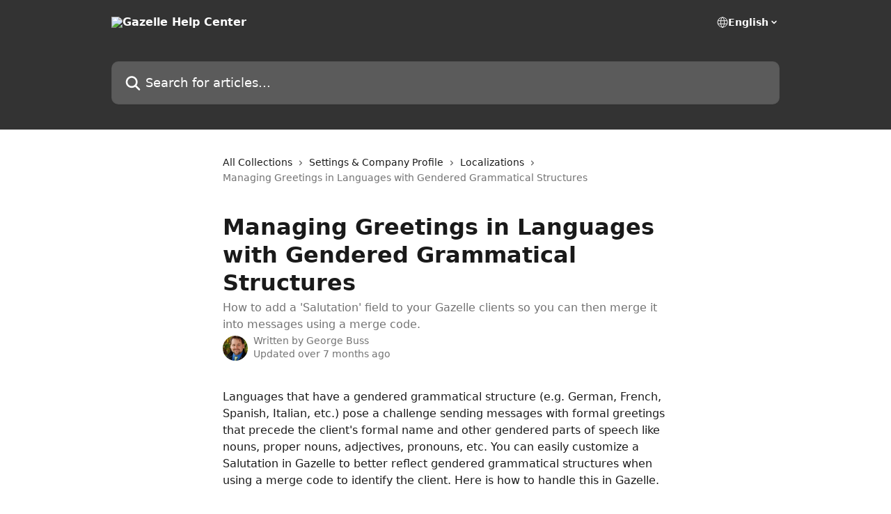

--- FILE ---
content_type: text/html; charset=utf-8
request_url: https://help.gazelleapp.io/en/articles/9548010-managing-greetings-in-languages-with-gendered-grammatical-structures
body_size: 12320
content:
<!DOCTYPE html><html lang="en"><head><meta charSet="utf-8" data-next-head=""/><title data-next-head="">Managing Greetings in Languages with Gendered Grammatical Structures | Gazelle Help Center</title><meta property="og:title" content="Managing Greetings in Languages with Gendered Grammatical Structures | Gazelle Help Center" data-next-head=""/><meta name="twitter:title" content="Managing Greetings in Languages with Gendered Grammatical Structures | Gazelle Help Center" data-next-head=""/><meta property="og:description" content="How to add a &#x27;Salutation&#x27; field to your Gazelle clients so you can then merge it into messages using a merge code." data-next-head=""/><meta name="twitter:description" content="How to add a &#x27;Salutation&#x27; field to your Gazelle clients so you can then merge it into messages using a merge code." data-next-head=""/><meta name="description" content="How to add a &#x27;Salutation&#x27; field to your Gazelle clients so you can then merge it into messages using a merge code." data-next-head=""/><meta property="og:type" content="article" data-next-head=""/><meta property="og:image" content="https://downloads.intercomcdn.com/i/o/128823/ee2db5cee055b149c525941c/eb09b212d677c899d244573fe99fec1a.png" data-next-head=""/><meta property="twitter:image" content="https://downloads.intercomcdn.com/i/o/128823/ee2db5cee055b149c525941c/eb09b212d677c899d244573fe99fec1a.png" data-next-head=""/><meta name="robots" content="all" data-next-head=""/><meta name="viewport" content="width=device-width, initial-scale=1" data-next-head=""/><link href="https://intercom.help/gazelle-network/assets/favicon" rel="icon" data-next-head=""/><link rel="canonical" href="http://help.gazelleapp.io/en/articles/9548010-managing-greetings-in-languages-with-gendered-grammatical-structures" data-next-head=""/><link rel="alternate" href="http://help.gazelleapp.io/en/articles/9548010-managing-greetings-in-languages-with-gendered-grammatical-structures" hrefLang="en" data-next-head=""/><link rel="alternate" href="http://help.gazelleapp.io/en/articles/9548010-managing-greetings-in-languages-with-gendered-grammatical-structures" hrefLang="x-default" data-next-head=""/><link nonce="fksfLGV7PQWVJ7S/wfgkmftHlpU97rcp5n4L+1rhfdo=" rel="preload" href="https://static.intercomassets.com/_next/static/css/3141721a1e975790.css" as="style"/><link nonce="fksfLGV7PQWVJ7S/wfgkmftHlpU97rcp5n4L+1rhfdo=" rel="stylesheet" href="https://static.intercomassets.com/_next/static/css/3141721a1e975790.css" data-n-g=""/><noscript data-n-css="fksfLGV7PQWVJ7S/wfgkmftHlpU97rcp5n4L+1rhfdo="></noscript><script defer="" nonce="fksfLGV7PQWVJ7S/wfgkmftHlpU97rcp5n4L+1rhfdo=" nomodule="" src="https://static.intercomassets.com/_next/static/chunks/polyfills-42372ed130431b0a.js"></script><script defer="" src="https://static.intercomassets.com/_next/static/chunks/7506.a4d4b38169fb1abb.js" nonce="fksfLGV7PQWVJ7S/wfgkmftHlpU97rcp5n4L+1rhfdo="></script><script src="https://static.intercomassets.com/_next/static/chunks/webpack-bddfdcefc2f9fcc5.js" nonce="fksfLGV7PQWVJ7S/wfgkmftHlpU97rcp5n4L+1rhfdo=" defer=""></script><script src="https://static.intercomassets.com/_next/static/chunks/framework-1f1b8d38c1d86c61.js" nonce="fksfLGV7PQWVJ7S/wfgkmftHlpU97rcp5n4L+1rhfdo=" defer=""></script><script src="https://static.intercomassets.com/_next/static/chunks/main-867d51f9867933e7.js" nonce="fksfLGV7PQWVJ7S/wfgkmftHlpU97rcp5n4L+1rhfdo=" defer=""></script><script src="https://static.intercomassets.com/_next/static/chunks/pages/_app-48cb5066bcd6f6c7.js" nonce="fksfLGV7PQWVJ7S/wfgkmftHlpU97rcp5n4L+1rhfdo=" defer=""></script><script src="https://static.intercomassets.com/_next/static/chunks/d0502abb-aa607f45f5026044.js" nonce="fksfLGV7PQWVJ7S/wfgkmftHlpU97rcp5n4L+1rhfdo=" defer=""></script><script src="https://static.intercomassets.com/_next/static/chunks/6190-ef428f6633b5a03f.js" nonce="fksfLGV7PQWVJ7S/wfgkmftHlpU97rcp5n4L+1rhfdo=" defer=""></script><script src="https://static.intercomassets.com/_next/static/chunks/5729-6d79ddfe1353a77c.js" nonce="fksfLGV7PQWVJ7S/wfgkmftHlpU97rcp5n4L+1rhfdo=" defer=""></script><script src="https://static.intercomassets.com/_next/static/chunks/296-7834dcf3444315af.js" nonce="fksfLGV7PQWVJ7S/wfgkmftHlpU97rcp5n4L+1rhfdo=" defer=""></script><script src="https://static.intercomassets.com/_next/static/chunks/4835-9db7cd232aae5617.js" nonce="fksfLGV7PQWVJ7S/wfgkmftHlpU97rcp5n4L+1rhfdo=" defer=""></script><script src="https://static.intercomassets.com/_next/static/chunks/2735-8954effe331a5dbf.js" nonce="fksfLGV7PQWVJ7S/wfgkmftHlpU97rcp5n4L+1rhfdo=" defer=""></script><script src="https://static.intercomassets.com/_next/static/chunks/pages/%5BhelpCenterIdentifier%5D/%5Blocale%5D/articles/%5BarticleSlug%5D-cb17d809302ca462.js" nonce="fksfLGV7PQWVJ7S/wfgkmftHlpU97rcp5n4L+1rhfdo=" defer=""></script><script src="https://static.intercomassets.com/_next/static/owCM6oqJUAqxAIiAh7wdD/_buildManifest.js" nonce="fksfLGV7PQWVJ7S/wfgkmftHlpU97rcp5n4L+1rhfdo=" defer=""></script><script src="https://static.intercomassets.com/_next/static/owCM6oqJUAqxAIiAh7wdD/_ssgManifest.js" nonce="fksfLGV7PQWVJ7S/wfgkmftHlpU97rcp5n4L+1rhfdo=" defer=""></script><meta name="sentry-trace" content="fa94532d3465cbdb6fb67342f5da4f5c-4f3004562310764e-0"/><meta name="baggage" content="sentry-environment=production,sentry-release=26d76f7c84b09204ce798b2e4a56b669913ab165,sentry-public_key=187f842308a64dea9f1f64d4b1b9c298,sentry-trace_id=fa94532d3465cbdb6fb67342f5da4f5c,sentry-org_id=2129,sentry-sampled=false,sentry-sample_rand=0.1418406656664104,sentry-sample_rate=0"/><style id="__jsx-2629016147">:root{--body-bg: rgb(255, 255, 255);
--body-image: none;
--body-bg-rgb: 255, 255, 255;
--body-border: rgb(230, 230, 230);
--body-primary-color: #1a1a1a;
--body-secondary-color: #737373;
--body-reaction-bg: rgb(242, 242, 242);
--body-reaction-text-color: rgb(64, 64, 64);
--body-toc-active-border: #737373;
--body-toc-inactive-border: #f2f2f2;
--body-toc-inactive-color: #737373;
--body-toc-active-font-weight: 400;
--body-table-border: rgb(204, 204, 204);
--body-color: hsl(0, 0%, 0%);
--footer-bg: rgb(255, 255, 255);
--footer-image: none;
--footer-border: rgb(230, 230, 230);
--footer-color: hsl(211, 10%, 61%);
--header-bg: rgb(51, 51, 51);
--header-image: none;
--header-color: hsl(0, 0%, 100%);
--collection-card-bg: rgb(255, 255, 255);
--collection-card-image: none;
--collection-card-color: hsl(0, 0%, 20%);
--card-bg: rgb(255, 255, 255);
--card-border-color: rgb(230, 230, 230);
--card-border-inner-radius: 6px;
--card-border-radius: 8px;
--card-shadow: 0 1px 2px 0 rgb(0 0 0 / 0.05);
--search-bar-border-radius: 10px;
--search-bar-width: 100%;
--ticket-blue-bg-color: #dce1f9;
--ticket-blue-text-color: #334bfa;
--ticket-green-bg-color: #d7efdc;
--ticket-green-text-color: #0f7134;
--ticket-orange-bg-color: #ffebdb;
--ticket-orange-text-color: #b24d00;
--ticket-red-bg-color: #ffdbdb;
--ticket-red-text-color: #df2020;
--header-height: 245px;
--header-subheader-background-color: ;
--header-subheader-font-color: ;
--content-block-color: hsl(0, 0%, 0%);
--content-block-button-color: hsl(0, 0%, 0%);
--content-block-button-radius: nullpx;
--primary-color: hsl(0, 0%, 20%);
--primary-color-alpha-10: hsla(0, 0%, 20%, 0.1);
--primary-color-alpha-60: hsla(0, 0%, 20%, 0.6);
--text-on-primary-color: #ffffff}</style><style id="__jsx-1611979459">:root{--font-family-primary: system-ui, "Segoe UI", "Roboto", "Helvetica", "Arial", sans-serif, "Apple Color Emoji", "Segoe UI Emoji", "Segoe UI Symbol"}</style><style id="__jsx-2466147061">:root{--font-family-secondary: system-ui, "Segoe UI", "Roboto", "Helvetica", "Arial", sans-serif, "Apple Color Emoji", "Segoe UI Emoji", "Segoe UI Symbol"}</style><style id="__jsx-cf6f0ea00fa5c760">.fade-background.jsx-cf6f0ea00fa5c760{background:radial-gradient(333.38%100%at 50%0%,rgba(var(--body-bg-rgb),0)0%,rgba(var(--body-bg-rgb),.00925356)11.67%,rgba(var(--body-bg-rgb),.0337355)21.17%,rgba(var(--body-bg-rgb),.0718242)28.85%,rgba(var(--body-bg-rgb),.121898)35.03%,rgba(var(--body-bg-rgb),.182336)40.05%,rgba(var(--body-bg-rgb),.251516)44.25%,rgba(var(--body-bg-rgb),.327818)47.96%,rgba(var(--body-bg-rgb),.409618)51.51%,rgba(var(--body-bg-rgb),.495297)55.23%,rgba(var(--body-bg-rgb),.583232)59.47%,rgba(var(--body-bg-rgb),.671801)64.55%,rgba(var(--body-bg-rgb),.759385)70.81%,rgba(var(--body-bg-rgb),.84436)78.58%,rgba(var(--body-bg-rgb),.9551)88.2%,rgba(var(--body-bg-rgb),1)100%),var(--header-image),var(--header-bg);background-size:cover;background-position-x:center}</style><style id="__jsx-4bed0c08ce36899e">.article_body a:not(.intercom-h2b-button){color:var(--primary-color)}article a.intercom-h2b-button{background-color:var(--primary-color);border:0}.zendesk-article table{overflow-x:scroll!important;display:block!important;height:auto!important}.intercom-interblocks-unordered-nested-list ul,.intercom-interblocks-ordered-nested-list ol{margin-top:16px;margin-bottom:16px}.intercom-interblocks-unordered-nested-list ul .intercom-interblocks-unordered-nested-list ul,.intercom-interblocks-unordered-nested-list ul .intercom-interblocks-ordered-nested-list ol,.intercom-interblocks-ordered-nested-list ol .intercom-interblocks-ordered-nested-list ol,.intercom-interblocks-ordered-nested-list ol .intercom-interblocks-unordered-nested-list ul{margin-top:0;margin-bottom:0}.intercom-interblocks-image a:focus{outline-offset:3px}</style></head><body><div id="__next"><div dir="ltr" class="h-full w-full"><a href="#main-content" class="sr-only font-bold text-header-color focus:not-sr-only focus:absolute focus:left-4 focus:top-4 focus:z-50" aria-roledescription="Link, Press control-option-right-arrow to exit">Skip to main content</a><main class="header__lite"><header id="header" data-testid="header" class="jsx-cf6f0ea00fa5c760 flex flex-col text-header-color"><div class="jsx-cf6f0ea00fa5c760 relative flex grow flex-col mb-9 bg-header-bg bg-header-image bg-cover bg-center pb-9"><div id="sr-announcement" aria-live="polite" class="jsx-cf6f0ea00fa5c760 sr-only"></div><div class="jsx-cf6f0ea00fa5c760 flex h-full flex-col items-center marker:shrink-0"><section class="relative flex w-full flex-col mb-6 pb-6"><div class="header__meta_wrapper flex justify-center px-5 pt-6 leading-none sm:px-10"><div class="flex items-center w-240" data-testid="subheader-container"><div class="mo__body header__site_name"><div class="header__logo"><a href="/en/"><img src="https://downloads.intercomcdn.com/i/o/69759/349f39a652f73dfe2999562e/741da25b3df22de9c8451c9bf8e1c0ba.png" height="150" alt="Gazelle Help Center"/></a></div></div><div><div class="flex items-center font-semibold"><div class="flex items-center md:hidden" data-testid="small-screen-children"><button class="flex items-center border-none bg-transparent px-1.5" data-testid="hamburger-menu-button" aria-label="Open menu"><svg width="24" height="24" viewBox="0 0 16 16" xmlns="http://www.w3.org/2000/svg" class="fill-current"><path d="M1.86861 2C1.38889 2 1 2.3806 1 2.85008C1 3.31957 1.38889 3.70017 1.86861 3.70017H14.1314C14.6111 3.70017 15 3.31957 15 2.85008C15 2.3806 14.6111 2 14.1314 2H1.86861Z"></path><path d="M1 8C1 7.53051 1.38889 7.14992 1.86861 7.14992H14.1314C14.6111 7.14992 15 7.53051 15 8C15 8.46949 14.6111 8.85008 14.1314 8.85008H1.86861C1.38889 8.85008 1 8.46949 1 8Z"></path><path d="M1 13.1499C1 12.6804 1.38889 12.2998 1.86861 12.2998H14.1314C14.6111 12.2998 15 12.6804 15 13.1499C15 13.6194 14.6111 14 14.1314 14H1.86861C1.38889 14 1 13.6194 1 13.1499Z"></path></svg></button><div class="fixed right-0 top-0 z-50 h-full w-full hidden" data-testid="hamburger-menu"><div class="flex h-full w-full justify-end bg-black bg-opacity-30"><div class="flex h-fit w-full flex-col bg-white opacity-100 sm:h-full sm:w-1/2"><button class="text-body-font flex items-center self-end border-none bg-transparent pr-6 pt-6" data-testid="hamburger-menu-close-button" aria-label="Close menu"><svg width="24" height="24" viewBox="0 0 16 16" xmlns="http://www.w3.org/2000/svg"><path d="M3.5097 3.5097C3.84165 3.17776 4.37984 3.17776 4.71178 3.5097L7.99983 6.79775L11.2879 3.5097C11.6198 3.17776 12.158 3.17776 12.49 3.5097C12.8219 3.84165 12.8219 4.37984 12.49 4.71178L9.20191 7.99983L12.49 11.2879C12.8219 11.6198 12.8219 12.158 12.49 12.49C12.158 12.8219 11.6198 12.8219 11.2879 12.49L7.99983 9.20191L4.71178 12.49C4.37984 12.8219 3.84165 12.8219 3.5097 12.49C3.17776 12.158 3.17776 11.6198 3.5097 11.2879L6.79775 7.99983L3.5097 4.71178C3.17776 4.37984 3.17776 3.84165 3.5097 3.5097Z"></path></svg></button><nav class="flex flex-col pl-4 text-black"><div class="relative cursor-pointer has-[:focus]:outline"><select class="peer absolute z-10 block h-6 w-full cursor-pointer opacity-0 md:text-base" aria-label="Change language" id="language-selector"><option value="/en/articles/9548010-managing-greetings-in-languages-with-gendered-grammatical-structures" class="text-black" selected="">English</option></select><div class="mb-10 ml-5 flex items-center gap-1 text-md hover:opacity-80 peer-hover:opacity-80 md:m-0 md:ml-3 md:text-base" aria-hidden="true"><svg id="locale-picker-globe" width="16" height="16" viewBox="0 0 16 16" fill="none" xmlns="http://www.w3.org/2000/svg" class="shrink-0" aria-hidden="true"><path d="M8 15C11.866 15 15 11.866 15 8C15 4.13401 11.866 1 8 1C4.13401 1 1 4.13401 1 8C1 11.866 4.13401 15 8 15Z" stroke="currentColor" stroke-linecap="round" stroke-linejoin="round"></path><path d="M8 15C9.39949 15 10.534 11.866 10.534 8C10.534 4.13401 9.39949 1 8 1C6.60051 1 5.466 4.13401 5.466 8C5.466 11.866 6.60051 15 8 15Z" stroke="currentColor" stroke-linecap="round" stroke-linejoin="round"></path><path d="M1.448 5.75989H14.524" stroke="currentColor" stroke-linecap="round" stroke-linejoin="round"></path><path d="M1.448 10.2402H14.524" stroke="currentColor" stroke-linecap="round" stroke-linejoin="round"></path></svg>English<svg id="locale-picker-arrow" width="16" height="16" viewBox="0 0 16 16" fill="none" xmlns="http://www.w3.org/2000/svg" class="shrink-0" aria-hidden="true"><path d="M5 6.5L8.00093 9.5L11 6.50187" stroke="currentColor" stroke-width="1.5" stroke-linecap="round" stroke-linejoin="round"></path></svg></div></div></nav></div></div></div></div><nav class="hidden items-center md:flex" data-testid="large-screen-children"><div class="relative cursor-pointer has-[:focus]:outline"><select class="peer absolute z-10 block h-6 w-full cursor-pointer opacity-0 md:text-base" aria-label="Change language" id="language-selector"><option value="/en/articles/9548010-managing-greetings-in-languages-with-gendered-grammatical-structures" class="text-black" selected="">English</option></select><div class="mb-10 ml-5 flex items-center gap-1 text-md hover:opacity-80 peer-hover:opacity-80 md:m-0 md:ml-3 md:text-base" aria-hidden="true"><svg id="locale-picker-globe" width="16" height="16" viewBox="0 0 16 16" fill="none" xmlns="http://www.w3.org/2000/svg" class="shrink-0" aria-hidden="true"><path d="M8 15C11.866 15 15 11.866 15 8C15 4.13401 11.866 1 8 1C4.13401 1 1 4.13401 1 8C1 11.866 4.13401 15 8 15Z" stroke="currentColor" stroke-linecap="round" stroke-linejoin="round"></path><path d="M8 15C9.39949 15 10.534 11.866 10.534 8C10.534 4.13401 9.39949 1 8 1C6.60051 1 5.466 4.13401 5.466 8C5.466 11.866 6.60051 15 8 15Z" stroke="currentColor" stroke-linecap="round" stroke-linejoin="round"></path><path d="M1.448 5.75989H14.524" stroke="currentColor" stroke-linecap="round" stroke-linejoin="round"></path><path d="M1.448 10.2402H14.524" stroke="currentColor" stroke-linecap="round" stroke-linejoin="round"></path></svg>English<svg id="locale-picker-arrow" width="16" height="16" viewBox="0 0 16 16" fill="none" xmlns="http://www.w3.org/2000/svg" class="shrink-0" aria-hidden="true"><path d="M5 6.5L8.00093 9.5L11 6.50187" stroke="currentColor" stroke-width="1.5" stroke-linecap="round" stroke-linejoin="round"></path></svg></div></div></nav></div></div></div></div></section><section class="relative mx-5 flex h-full w-full flex-col items-center px-5 sm:px-10"><div class="flex h-full max-w-full flex-col w-240" data-testid="main-header-container"><div id="search-bar" class="relative w-full"><form action="/en/" autoComplete="off"><div class="flex w-full flex-col"><div class="relative flex w-full sm:w-search-bar"><label for="search-input" class="sr-only">Search for articles...</label><input id="search-input" type="text" autoComplete="off" class="peer w-full rounded-search-bar border border-black-alpha-8 bg-white-alpha-20 p-4 ps-12 font-secondary text-lg text-header-color shadow-search-bar outline-none transition ease-linear placeholder:text-header-color hover:bg-white-alpha-27 hover:shadow-search-bar-hover focus:border-transparent focus:bg-white focus:text-black-10 focus:shadow-search-bar-focused placeholder:focus:text-black-45" placeholder="Search for articles..." name="q" aria-label="Search for articles..." value=""/><div class="absolute inset-y-0 start-0 flex items-center fill-header-color peer-focus-visible:fill-black-45 pointer-events-none ps-5"><svg width="22" height="21" viewBox="0 0 22 21" xmlns="http://www.w3.org/2000/svg" class="fill-inherit" aria-hidden="true"><path fill-rule="evenodd" clip-rule="evenodd" d="M3.27485 8.7001C3.27485 5.42781 5.92757 2.7751 9.19985 2.7751C12.4721 2.7751 15.1249 5.42781 15.1249 8.7001C15.1249 11.9724 12.4721 14.6251 9.19985 14.6251C5.92757 14.6251 3.27485 11.9724 3.27485 8.7001ZM9.19985 0.225098C4.51924 0.225098 0.724854 4.01948 0.724854 8.7001C0.724854 13.3807 4.51924 17.1751 9.19985 17.1751C11.0802 17.1751 12.8176 16.5627 14.2234 15.5265L19.0981 20.4013C19.5961 20.8992 20.4033 20.8992 20.9013 20.4013C21.3992 19.9033 21.3992 19.0961 20.9013 18.5981L16.0264 13.7233C17.0625 12.3176 17.6749 10.5804 17.6749 8.7001C17.6749 4.01948 13.8805 0.225098 9.19985 0.225098Z"></path></svg></div></div></div></form></div></div></section></div></div></header><div class="z-1 flex shrink-0 grow basis-auto justify-center px-5 sm:px-10"><section data-testid="main-content" id="main-content" class="max-w-full w-240"><section data-testid="article-section" class="section section__article"><div class="justify-center flex"><div class="relative z-3 w-full lg:max-w-160 "><div class="flex pb-6 max-md:pb-2 lg:max-w-160"><div tabindex="-1" class="focus:outline-none"><div class="flex flex-wrap items-baseline pb-4 text-base" tabindex="0" role="navigation" aria-label="Breadcrumb"><a href="/en/" class="pr-2 text-body-primary-color no-underline hover:text-body-secondary-color">All Collections</a><div class="pr-2" aria-hidden="true"><svg width="6" height="10" viewBox="0 0 6 10" class="block h-2 w-2 fill-body-secondary-color rtl:rotate-180" xmlns="http://www.w3.org/2000/svg"><path fill-rule="evenodd" clip-rule="evenodd" d="M0.648862 0.898862C0.316916 1.23081 0.316916 1.769 0.648862 2.10094L3.54782 4.9999L0.648862 7.89886C0.316916 8.23081 0.316917 8.769 0.648862 9.10094C0.980808 9.43289 1.519 9.43289 1.85094 9.10094L5.35094 5.60094C5.68289 5.269 5.68289 4.73081 5.35094 4.39886L1.85094 0.898862C1.519 0.566916 0.980807 0.566916 0.648862 0.898862Z"></path></svg></div><a href="http://help.gazelleapp.io/en/collections/279524-settings-company-profile" class="pr-2 text-body-primary-color no-underline hover:text-body-secondary-color" data-testid="breadcrumb-0">Settings &amp; Company Profile</a><div class="pr-2" aria-hidden="true"><svg width="6" height="10" viewBox="0 0 6 10" class="block h-2 w-2 fill-body-secondary-color rtl:rotate-180" xmlns="http://www.w3.org/2000/svg"><path fill-rule="evenodd" clip-rule="evenodd" d="M0.648862 0.898862C0.316916 1.23081 0.316916 1.769 0.648862 2.10094L3.54782 4.9999L0.648862 7.89886C0.316916 8.23081 0.316917 8.769 0.648862 9.10094C0.980808 9.43289 1.519 9.43289 1.85094 9.10094L5.35094 5.60094C5.68289 5.269 5.68289 4.73081 5.35094 4.39886L1.85094 0.898862C1.519 0.566916 0.980807 0.566916 0.648862 0.898862Z"></path></svg></div><a href="http://help.gazelleapp.io/en/collections/2278154-localizations" class="pr-2 text-body-primary-color no-underline hover:text-body-secondary-color" data-testid="breadcrumb-1">Localizations</a><div class="pr-2" aria-hidden="true"><svg width="6" height="10" viewBox="0 0 6 10" class="block h-2 w-2 fill-body-secondary-color rtl:rotate-180" xmlns="http://www.w3.org/2000/svg"><path fill-rule="evenodd" clip-rule="evenodd" d="M0.648862 0.898862C0.316916 1.23081 0.316916 1.769 0.648862 2.10094L3.54782 4.9999L0.648862 7.89886C0.316916 8.23081 0.316917 8.769 0.648862 9.10094C0.980808 9.43289 1.519 9.43289 1.85094 9.10094L5.35094 5.60094C5.68289 5.269 5.68289 4.73081 5.35094 4.39886L1.85094 0.898862C1.519 0.566916 0.980807 0.566916 0.648862 0.898862Z"></path></svg></div><div class="text-body-secondary-color">Managing Greetings in Languages with Gendered Grammatical Structures</div></div></div></div><div class=""><div class="article intercom-force-break"><div class="mb-10 max-lg:mb-6"><div class="flex flex-col gap-4"><div class="flex flex-col"><h1 class="mb-1 font-primary text-2xl font-bold leading-10 text-body-primary-color">Managing Greetings in Languages with Gendered Grammatical Structures</h1><div class="text-md font-normal leading-normal text-body-secondary-color"><p>How to add a &#x27;Salutation&#x27; field to your Gazelle clients so you can then merge it into messages using a merge code.</p></div></div><div class="avatar"><div class="avatar__photo"><img width="24" height="24" src="https://static.intercomassets.com/avatars/3157677/square_128/GeorgeBussheadshot-1558099599.jpg" alt="George Buss avatar" class="inline-flex items-center justify-center rounded-full bg-primary text-lg font-bold leading-6 text-primary-text shadow-solid-2 shadow-body-bg [&amp;:nth-child(n+2)]:hidden lg:[&amp;:nth-child(n+2)]:inline-flex h-8 w-8 sm:h-9 sm:w-9"/></div><div class="avatar__info -mt-0.5 text-base"><span class="text-body-secondary-color"><div>Written by <span>George Buss</span></div> <!-- -->Updated over 7 months ago</span></div></div></div></div><div class="jsx-4bed0c08ce36899e "><div class="jsx-4bed0c08ce36899e article_body"><article class="jsx-4bed0c08ce36899e "><div class="intercom-interblocks-paragraph no-margin intercom-interblocks-align-left"><p>Languages that have a gendered grammatical structure (e.g. German, French, Spanish, Italian, etc.) pose a challenge sending messages with formal greetings that precede the client&#x27;s formal name and other gendered parts of speech like nouns, proper nouns, adjectives, pronouns, etc. You can easily customize a Salutation in Gazelle to better reflect gendered grammatical structures when using a merge code to identify the client. Here is how to handle this in Gazelle. <br/>​</p></div><div class="intercom-interblocks-heading intercom-interblocks-align-center"><h1 id="h_f14e3b09db">FROM THE WEB APP</h1></div><div class="intercom-interblocks-horizontal-rule"><hr/></div><div class="intercom-interblocks-paragraph no-margin intercom-interblocks-align-left"><p><b>Step 1:</b> Go to Settings &gt; Company Profile &gt; Custom Fields to rename one of your &#x27;Custom Client Field&#x27; labels to be &#x27;Salutation&#x27;. In this example we will rename the label for the first custom field which uses the corresponding merge code <b>{{client.custom1}}</b>.</p></div><div class="intercom-interblocks-paragraph no-margin intercom-interblocks-align-left"><p> </p></div><div class="intercom-interblocks-paragraph no-margin intercom-interblocks-align-left"><p><b>Step 2:</b> On the client record input the custom greeting or salutation into this &#x27;Salutation&#x27; custom field so the formal greeting you desire to use when addressing this customer can be reflected in the merged data. This approach allows you to use any of the appropriate gendered grammatical structures you need for greeting this client. </p></div><div class="intercom-interblocks-paragraph no-margin intercom-interblocks-align-left"><p> </p></div><div class="intercom-interblocks-paragraph no-margin intercom-interblocks-align-left"><p><b>Step 3: </b>Be sure to use the correct merge code (like {{client.custom1}} or {{client.custom2}}, etc) when you edit your message templates or send custom messages to your customers.</p></div><div class="intercom-interblocks-paragraph no-margin intercom-interblocks-align-left"><p> </p></div><div class="intercom-interblocks-paragraph no-margin intercom-interblocks-align-left"><p><b>Step 4: (OPTIONAL) </b>Add a fallback option that will take the place of the Custom Field if the Custom Field is empty. Just add a | and the words you want to serve as your salutation in single quotes.  For example:  {{client.custom3|&#x27;Sehr geehrte*r&#x27;}} or {{client.custom2|&#x27;Dear Sir/Madam&#x27;}}</p></div><div class="intercom-interblocks-paragraph no-margin intercom-interblocks-align-left"><p> </p></div><div class="intercom-interblocks-paragraph no-margin intercom-interblocks-align-left"><p> </p></div><div class="intercom-interblocks-paragraph no-margin intercom-interblocks-align-left"><p> </p></div><div class="intercom-interblocks-image intercom-interblocks-align-left"><a href="https://downloads.intercomcdn.com/i/o/1099319480/e8c96b04de944147a6aa9805/image.png?expires=1768731300&amp;signature=4d37869c194a1313d2e07d4e43a04bea86f56eca1315c80283e76f16ac62c341&amp;req=dSAuH8p%2FlIVXWfMW1HO4zXYMGm2Z2d010g6byootLkk5bNjB3qPE%2B9s3OBgx%0AHEr4ZK6hHZkOZDgFD2w%3D%0A" target="_blank" rel="noreferrer nofollow noopener"><img src="https://downloads.intercomcdn.com/i/o/1099319480/e8c96b04de944147a6aa9805/image.png?expires=1768731300&amp;signature=4d37869c194a1313d2e07d4e43a04bea86f56eca1315c80283e76f16ac62c341&amp;req=dSAuH8p%2FlIVXWfMW1HO4zXYMGm2Z2d010g6byootLkk5bNjB3qPE%2B9s3OBgx%0AHEr4ZK6hHZkOZDgFD2w%3D%0A" width="4374" height="3972"/></a></div><div class="intercom-interblocks-paragraph no-margin intercom-interblocks-align-left"><p><br/>​<br/>​</p></div><div class="intercom-interblocks-heading intercom-interblocks-align-center"><h1 id="h_33792cf9df">FROM THE MOBILE APP</h1></div><div class="intercom-interblocks-horizontal-rule"><hr/></div><div class="intercom-interblocks-paragraph no-margin intercom-interblocks-align-left"><p>The client custom fields in Settings &gt; Company Profile and the corresponding message templates for automated reminders and one-off messages that utilize the custom field merge codes can only be edited from the web app. However, once configured custom message templates can be edited and set using the mobile app and the corresponding merge code for these custom client fields. </p></div><div class="intercom-interblocks-paragraph no-margin intercom-interblocks-align-left"><p> </p></div></article></div></div></div></div><div class="intercom-reaction-picker -mb-4 -ml-4 -mr-4 mt-6 rounded-card sm:-mb-2 sm:-ml-1 sm:-mr-1 sm:mt-8" role="group" aria-label="feedback form"><div class="intercom-reaction-prompt">Did this answer your question?</div><div class="intercom-reactions-container"><button class="intercom-reaction" aria-label="Disappointed Reaction" tabindex="0" data-reaction-text="disappointed" aria-pressed="false"><span title="Disappointed">😞</span></button><button class="intercom-reaction" aria-label="Neutral Reaction" tabindex="0" data-reaction-text="neutral" aria-pressed="false"><span title="Neutral">😐</span></button><button class="intercom-reaction" aria-label="Smiley Reaction" tabindex="0" data-reaction-text="smiley" aria-pressed="false"><span title="Smiley">😃</span></button></div></div></div></div></section></section></div><footer id="footer" class="mt-24 shrink-0 bg-footer-bg px-0 py-12 text-left text-base text-footer-color"><div class="shrink-0 grow basis-auto px-5 sm:px-10"><div class="mx-auto max-w-240 sm:w-auto"><div><div class="text-center" data-testid="simple-footer-layout"><div class="align-middle text-lg text-footer-color"><a class="no-underline" href="/en/"><img data-testid="logo-img" src="https://downloads.intercomcdn.com/i/o/69759/349f39a652f73dfe2999562e/741da25b3df22de9c8451c9bf8e1c0ba.png" alt="Gazelle Help Center" class="max-h-8 contrast-80 inline"/></a></div><div class="mt-10" data-testid="simple-footer-links"><div class="flex flex-row justify-center"></div><ul data-testid="social-links" class="flex flex-wrap items-center gap-4 p-0 justify-center" id="social-links"><li class="list-none align-middle"><a target="_blank" href="https://www.facebook.com/gazellenetwork/" rel="nofollow noreferrer noopener" data-testid="footer-social-link-0" class="no-underline"><img src="https://intercom.help/gazelle-network/assets/svg/icon:social-facebook/909aa5" alt="" aria-label="https://www.facebook.com/gazellenetwork/" width="16" height="16" loading="lazy" data-testid="social-icon-facebook"/></a></li></ul></div></div></div></div></div></footer></main></div></div><script id="__NEXT_DATA__" type="application/json" nonce="fksfLGV7PQWVJ7S/wfgkmftHlpU97rcp5n4L+1rhfdo=">{"props":{"pageProps":{"app":{"id":"ijgs28zr","messengerUrl":"https://widget.intercom.io/widget/ijgs28zr","name":"Gazelle","poweredByIntercomUrl":"https://www.intercom.com/intercom-link?company=Gazelle\u0026solution=customer-support\u0026utm_campaign=intercom-link\u0026utm_content=We+run+on+Intercom\u0026utm_medium=help-center\u0026utm_referrer=http%3A%2F%2Fhelp.gazelleapp.io%2Fen%2Farticles%2F9548010-managing-greetings-in-languages-with-gendered-grammatical-structures\u0026utm_source=desktop-web","features":{"consentBannerBeta":false,"customNotFoundErrorMessage":false,"disableFontPreloading":false,"disableNoMarginClassTransformation":false,"finOnHelpCenter":false,"hideIconsWithBackgroundImages":false,"messengerCustomFonts":false}},"helpCenterSite":{"customDomain":"help.gazelleapp.io","defaultLocale":"en","disableBranding":true,"externalLoginName":null,"externalLoginUrl":null,"footerContactDetails":null,"footerLinks":{"custom":[],"socialLinks":[{"iconUrl":"https://intercom.help/gazelle-network/assets/svg/icon:social-facebook","provider":"facebook","url":"https://www.facebook.com/gazellenetwork/"}],"linkGroups":[]},"headerLinks":[],"homeCollectionCols":1,"googleAnalyticsTrackingId":null,"googleTagManagerId":null,"pathPrefixForCustomDomain":null,"seoIndexingEnabled":true,"helpCenterId":743,"url":"http://help.gazelleapp.io","customizedFooterTextContent":null,"consentBannerConfig":null,"canInjectCustomScripts":false,"scriptSection":1,"customScriptFilesExist":false},"localeLinks":[{"id":"en","absoluteUrl":"http://help.gazelleapp.io/en/articles/9548010-managing-greetings-in-languages-with-gendered-grammatical-structures","available":true,"name":"English","selected":true,"url":"/en/articles/9548010-managing-greetings-in-languages-with-gendered-grammatical-structures"}],"requestContext":{"articleSource":null,"academy":false,"canonicalUrl":"http://help.gazelleapp.io/en/articles/9548010-managing-greetings-in-languages-with-gendered-grammatical-structures","headerless":false,"isDefaultDomainRequest":false,"nonce":"fksfLGV7PQWVJ7S/wfgkmftHlpU97rcp5n4L+1rhfdo=","rootUrl":"/en/","sheetUserCipher":null,"type":"help-center"},"theme":{"color":"333","siteName":"Gazelle Help Center","headline":"","headerFontColor":"FFFFFF","logo":"https://downloads.intercomcdn.com/i/o/69759/349f39a652f73dfe2999562e/741da25b3df22de9c8451c9bf8e1c0ba.png","logoHeight":"150","header":null,"favicon":"https://intercom.help/gazelle-network/assets/favicon","locale":"en","homeUrl":"https://gazelleapp.io/app/dashboard","social":"https://downloads.intercomcdn.com/i/o/128823/ee2db5cee055b149c525941c/eb09b212d677c899d244573fe99fec1a.png","urlPrefixForDefaultDomain":"https://intercom.help/gazelle-network","customDomain":"help.gazelleapp.io","customDomainUsesSsl":false,"customizationOptions":{"customizationType":1,"header":{"backgroundColor":"#333","fontColor":"#FFFFFF","fadeToEdge":null,"backgroundGradient":null,"backgroundImageId":null,"backgroundImageUrl":null},"body":{"backgroundColor":null,"fontColor":null,"fadeToEdge":null,"backgroundGradient":null,"backgroundImageId":null},"footer":{"backgroundColor":null,"fontColor":null,"fadeToEdge":null,"backgroundGradient":null,"backgroundImageId":null,"showRichTextField":null},"layout":{"homePage":{"blocks":[{"type":"tickets-portal-link","enabled":false},{"type":"collection-list","template":0,"columns":1}]},"collectionsPage":{"showArticleDescriptions":null},"articlePage":{},"searchPage":{}},"collectionCard":{"global":{"backgroundColor":null,"fontColor":null,"fadeToEdge":null,"backgroundGradient":null,"backgroundImageId":null,"showIcons":null,"backgroundImageUrl":null},"collections":null},"global":{"font":{"customFontFaces":[],"primary":null,"secondary":null},"componentStyle":{"card":{"type":null,"borderRadius":null}},"namedComponents":{"header":{"subheader":{"enabled":null,"style":{"backgroundColor":null,"fontColor":null}},"style":{"height":null,"align":null,"justify":null}},"searchBar":{"style":{"width":null,"borderRadius":null}},"footer":{"type":0}},"brand":{"colors":[],"websiteUrl":""}},"contentBlock":{"blockStyle":{"backgroundColor":null,"fontColor":null,"fadeToEdge":null,"backgroundGradient":null,"backgroundImageId":null,"backgroundImageUrl":null},"buttonOptions":{"backgroundColor":null,"fontColor":null,"borderRadius":null},"isFullWidth":null}},"helpCenterName":"Gazelle Help Center","footerLogo":"https://downloads.intercomcdn.com/i/o/69759/349f39a652f73dfe2999562e/741da25b3df22de9c8451c9bf8e1c0ba.png","footerLogoHeight":"150","localisedInformation":{"contentBlock":null}},"user":{"userId":"2ebf856b-7d45-45e0-851a-0a3df6d9d168","role":"visitor_role","country_code":null},"articleContent":{"articleId":"9548010","author":{"avatar":"https://static.intercomassets.com/avatars/3157677/square_128/GeorgeBussheadshot-1558099599.jpg","name":"George Buss","first_name":"George","avatar_shape":"circle"},"blocks":[{"type":"paragraph","text":"Languages that have a gendered grammatical structure (e.g. German, French, Spanish, Italian, etc.) pose a challenge sending messages with formal greetings that precede the client's formal name and other gendered parts of speech like nouns, proper nouns, adjectives, pronouns, etc. You can easily customize a Salutation in Gazelle to better reflect gendered grammatical structures when using a merge code to identify the client. Here is how to handle this in Gazelle. \u003cbr\u003e​","class":"no-margin"},{"type":"heading","text":"FROM THE WEB APP","align":"center","idAttribute":"h_f14e3b09db"},{"type":"horizontalRule","text":"___________________________________________________________"},{"type":"paragraph","text":"\u003cb\u003eStep 1:\u003c/b\u003e Go to Settings \u0026gt; Company Profile \u0026gt; Custom Fields to rename one of your 'Custom Client Field' labels to be 'Salutation'. In this example we will rename the label for the first custom field which uses the corresponding merge code \u003cb\u003e{{client.custom1}}\u003c/b\u003e.","class":"no-margin"},{"type":"paragraph","text":" ","class":"no-margin"},{"type":"paragraph","text":"\u003cb\u003eStep 2:\u003c/b\u003e On the client record input the custom greeting or salutation into this 'Salutation' custom field so the formal greeting you desire to use when addressing this customer can be reflected in the merged data. This approach allows you to use any of the appropriate gendered grammatical structures you need for greeting this client. ","class":"no-margin"},{"type":"paragraph","text":" ","class":"no-margin"},{"type":"paragraph","text":"\u003cb\u003eStep 3: \u003c/b\u003eBe sure to use the correct merge code (like {{client.custom1}} or {{client.custom2}}, etc) when you edit your message templates or send custom messages to your customers.","class":"no-margin"},{"type":"paragraph","text":" ","class":"no-margin"},{"type":"paragraph","text":"\u003cb\u003eStep 4: (OPTIONAL) \u003c/b\u003eAdd a fallback option that will take the place of the Custom Field if the Custom Field is empty. Just add a | and the words you want to serve as your salutation in single quotes.  For example:  {{client.custom3|'Sehr geehrte*r'}} or {{client.custom2|'Dear Sir/Madam'}}","class":"no-margin"},{"type":"paragraph","text":" ","class":"no-margin"},{"type":"paragraph","text":" ","class":"no-margin"},{"type":"paragraph","text":" ","class":"no-margin"},{"type":"image","url":"https://downloads.intercomcdn.com/i/o/1099319480/e8c96b04de944147a6aa9805/image.png?expires=1768731300\u0026signature=4d37869c194a1313d2e07d4e43a04bea86f56eca1315c80283e76f16ac62c341\u0026req=dSAuH8p%2FlIVXWfMW1HO4zXYMGm2Z2d010g6byootLkk5bNjB3qPE%2B9s3OBgx%0AHEr4ZK6hHZkOZDgFD2w%3D%0A","width":4374,"height":3972},{"type":"paragraph","text":"\u003cbr\u003e​\u003cbr\u003e​","class":"no-margin"},{"type":"heading","text":"FROM THE MOBILE APP","align":"center","idAttribute":"h_33792cf9df"},{"type":"horizontalRule","text":"___________________________________________________________"},{"type":"paragraph","text":"The client custom fields in Settings \u0026gt; Company Profile and the corresponding message templates for automated reminders and one-off messages that utilize the custom field merge codes can only be edited from the web app. However, once configured custom message templates can be edited and set using the mobile app and the corresponding merge code for these custom client fields. ","class":"no-margin"},{"type":"paragraph","text":" ","class":"no-margin"}],"collectionId":"2278154","description":"How to add a 'Salutation' field to your Gazelle clients so you can then merge it into messages using a merge code.","id":"9817419","lastUpdated":"Updated over 7 months ago","relatedArticles":null,"targetUserType":"everyone","title":"Managing Greetings in Languages with Gendered Grammatical Structures","showTableOfContents":false,"synced":false,"isStandaloneApp":false},"breadcrumbs":[{"url":"http://help.gazelleapp.io/en/collections/279524-settings-company-profile","name":"Settings \u0026 Company Profile"},{"url":"http://help.gazelleapp.io/en/collections/2278154-localizations","name":"Localizations"}],"selectedReaction":null,"showReactions":true,"themeCSSCustomProperties":{"--body-bg":"rgb(255, 255, 255)","--body-image":"none","--body-bg-rgb":"255, 255, 255","--body-border":"rgb(230, 230, 230)","--body-primary-color":"#1a1a1a","--body-secondary-color":"#737373","--body-reaction-bg":"rgb(242, 242, 242)","--body-reaction-text-color":"rgb(64, 64, 64)","--body-toc-active-border":"#737373","--body-toc-inactive-border":"#f2f2f2","--body-toc-inactive-color":"#737373","--body-toc-active-font-weight":400,"--body-table-border":"rgb(204, 204, 204)","--body-color":"hsl(0, 0%, 0%)","--footer-bg":"rgb(255, 255, 255)","--footer-image":"none","--footer-border":"rgb(230, 230, 230)","--footer-color":"hsl(211, 10%, 61%)","--header-bg":"rgb(51, 51, 51)","--header-image":"none","--header-color":"hsl(0, 0%, 100%)","--collection-card-bg":"rgb(255, 255, 255)","--collection-card-image":"none","--collection-card-color":"hsl(0, 0%, 20%)","--card-bg":"rgb(255, 255, 255)","--card-border-color":"rgb(230, 230, 230)","--card-border-inner-radius":"6px","--card-border-radius":"8px","--card-shadow":"0 1px 2px 0 rgb(0 0 0 / 0.05)","--search-bar-border-radius":"10px","--search-bar-width":"100%","--ticket-blue-bg-color":"#dce1f9","--ticket-blue-text-color":"#334bfa","--ticket-green-bg-color":"#d7efdc","--ticket-green-text-color":"#0f7134","--ticket-orange-bg-color":"#ffebdb","--ticket-orange-text-color":"#b24d00","--ticket-red-bg-color":"#ffdbdb","--ticket-red-text-color":"#df2020","--header-height":"245px","--header-subheader-background-color":"","--header-subheader-font-color":"","--content-block-color":"hsl(0, 0%, 0%)","--content-block-button-color":"hsl(0, 0%, 0%)","--content-block-button-radius":"nullpx","--primary-color":"hsl(0, 0%, 20%)","--primary-color-alpha-10":"hsla(0, 0%, 20%, 0.1)","--primary-color-alpha-60":"hsla(0, 0%, 20%, 0.6)","--text-on-primary-color":"#ffffff"},"intl":{"defaultLocale":"en","locale":"en","messages":{"layout.skip_to_main_content":"Skip to main content","layout.skip_to_main_content_exit":"Link, Press control-option-right-arrow to exit","article.attachment_icon":"Attachment icon","article.related_articles":"Related Articles","article.written_by":"Written by \u003cb\u003e{author}\u003c/b\u003e","article.table_of_contents":"Table of contents","breadcrumb.all_collections":"All Collections","breadcrumb.aria_label":"Breadcrumb","collection.article_count.one":"{count} article","collection.article_count.other":"{count} articles","collection.articles_heading":"Articles","collection.sections_heading":"Collections","collection.written_by.one":"Written by \u003cb\u003e{author}\u003c/b\u003e","collection.written_by.two":"Written by \u003cb\u003e{author1}\u003c/b\u003e and \u003cb\u003e{author2}\u003c/b\u003e","collection.written_by.three":"Written by \u003cb\u003e{author1}\u003c/b\u003e, \u003cb\u003e{author2}\u003c/b\u003e and \u003cb\u003e{author3}\u003c/b\u003e","collection.written_by.four":"Written by \u003cb\u003e{author1}\u003c/b\u003e, \u003cb\u003e{author2}\u003c/b\u003e, \u003cb\u003e{author3}\u003c/b\u003e and 1 other","collection.written_by.other":"Written by \u003cb\u003e{author1}\u003c/b\u003e, \u003cb\u003e{author2}\u003c/b\u003e, \u003cb\u003e{author3}\u003c/b\u003e and {count} others","collection.by.one":"By {author}","collection.by.two":"By {author1} and 1 other","collection.by.other":"By {author1} and {count} others","collection.by.count_one":"1 author","collection.by.count_plural":"{count} authors","community_banner.tip":"Tip","community_banner.label":"\u003cb\u003eNeed more help?\u003c/b\u003e Get support from our {link}","community_banner.link_label":"Community Forum","community_banner.description":"Find answers and get help from Intercom Support and Community Experts","header.headline":"Advice and answers from the {appName} Team","header.menu.open":"Open menu","header.menu.close":"Close menu","locale_picker.aria_label":"Change language","not_authorized.cta":"You can try sending us a message or logging in at {link}","not_found.title":"Uh oh. That page doesn’t exist.","not_found.not_authorized":"Unable to load this article, you may need to sign in first","not_found.try_searching":"Try searching for your answer or just send us a message.","tickets_portal_bad_request.title":"No access to tickets portal","tickets_portal_bad_request.learn_more":"Learn more","tickets_portal_bad_request.send_a_message":"Please contact your admin.","no_articles.title":"Empty Help Center","no_articles.no_articles":"This Help Center doesn't have any articles or collections yet.","preview.invalid_preview":"There is no preview available for {previewType}","reaction_picker.did_this_answer_your_question":"Did this answer your question?","reaction_picker.feedback_form_label":"feedback form","reaction_picker.reaction.disappointed.title":"Disappointed","reaction_picker.reaction.disappointed.aria_label":"Disappointed Reaction","reaction_picker.reaction.neutral.title":"Neutral","reaction_picker.reaction.neutral.aria_label":"Neutral Reaction","reaction_picker.reaction.smiley.title":"Smiley","reaction_picker.reaction.smiley.aria_label":"Smiley Reaction","search.box_placeholder_fin":"Ask a question","search.box_placeholder":"Search for articles...","search.clear_search":"Clear search query","search.fin_card_ask_text":"Ask","search.fin_loading_title_1":"Thinking...","search.fin_loading_title_2":"Searching through sources...","search.fin_loading_title_3":"Analyzing...","search.fin_card_description":"Find the answer with Fin AI","search.fin_empty_state":"Sorry, Fin AI wasn't able to answer your question. Try rephrasing it or asking something different","search.no_results":"We couldn't find any articles for:","search.number_of_results":"{count} search results found","search.submit_btn":"Search for articles","search.successful":"Search results for:","footer.powered_by":"We run on Intercom","footer.privacy.choice":"Your Privacy Choices","footer.social.facebook":"Facebook","footer.social.linkedin":"LinkedIn","footer.social.twitter":"Twitter","tickets.title":"Tickets","tickets.company_selector_option":"{companyName}’s tickets","tickets.all_states":"All states","tickets.filters.company_tickets":"All tickets","tickets.filters.my_tickets":"Created by me","tickets.filters.all":"All","tickets.no_tickets_found":"No tickets found","tickets.empty-state.generic.title":"No tickets found","tickets.empty-state.generic.description":"Try using different keywords or filters.","tickets.empty-state.empty-own-tickets.title":"No tickets created by you","tickets.empty-state.empty-own-tickets.description":"Tickets submitted through the messenger or by a support agent in your conversation will appear here.","tickets.empty-state.empty-q.description":"Try using different keywords or checking for typos.","tickets.navigation.home":"Home","tickets.navigation.tickets_portal":"Tickets portal","tickets.navigation.ticket_details":"Ticket #{ticketId}","tickets.view_conversation":"View conversation","tickets.send_message":"Send us a message","tickets.continue_conversation":"Continue the conversation","tickets.avatar_image.image_alt":"{firstName}’s avatar","tickets.fields.id":"Ticket ID","tickets.fields.type":"Ticket type","tickets.fields.title":"Title","tickets.fields.description":"Description","tickets.fields.created_by":"Created by","tickets.fields.email_for_notification":"You will be notified here and by email","tickets.fields.created_at":"Created on","tickets.fields.sorting_updated_at":"Last Updated","tickets.fields.state":"Ticket state","tickets.fields.assignee":"Assignee","tickets.link-block.title":"Tickets portal.","tickets.link-block.description":"Track the progress of all tickets related to your company.","tickets.states.submitted":"Submitted","tickets.states.in_progress":"In progress","tickets.states.waiting_on_customer":"Waiting on you","tickets.states.resolved":"Resolved","tickets.states.description.unassigned.submitted":"We will pick this up soon","tickets.states.description.assigned.submitted":"{assigneeName} will pick this up soon","tickets.states.description.unassigned.in_progress":"We are working on this!","tickets.states.description.assigned.in_progress":"{assigneeName} is working on this!","tickets.states.description.unassigned.waiting_on_customer":"We need more information from you","tickets.states.description.assigned.waiting_on_customer":"{assigneeName} needs more information from you","tickets.states.description.unassigned.resolved":"We have completed your ticket","tickets.states.description.assigned.resolved":"{assigneeName} has completed your ticket","tickets.attributes.boolean.true":"Yes","tickets.attributes.boolean.false":"No","tickets.filter_any":"\u003cb\u003e{name}\u003c/b\u003e is any","tickets.filter_single":"\u003cb\u003e{name}\u003c/b\u003e is {value}","tickets.filter_multiple":"\u003cb\u003e{name}\u003c/b\u003e is one of {count}","tickets.no_options_found":"No options found","tickets.filters.any_option":"Any","tickets.filters.state":"State","tickets.filters.type":"Type","tickets.filters.created_by":"Created by","tickets.filters.assigned_to":"Assigned to","tickets.filters.created_on":"Created on","tickets.filters.updated_on":"Updated on","tickets.filters.date_range.today":"Today","tickets.filters.date_range.yesterday":"Yesterday","tickets.filters.date_range.last_week":"Last week","tickets.filters.date_range.last_30_days":"Last 30 days","tickets.filters.date_range.last_90_days":"Last 90 days","tickets.filters.date_range.custom":"Custom","tickets.filters.date_range.apply_custom_range":"Apply","tickets.filters.date_range.custom_range.start_date":"From","tickets.filters.date_range.custom_range.end_date":"To","tickets.filters.clear_filters":"Clear filters","cookie_banner.default_text":"This site uses cookies and similar technologies (\"cookies\") as strictly necessary for site operation. We and our partners also would like to set additional cookies to enable site performance analytics, functionality, advertising and social media features. See our {cookiePolicyLink} for details. You can change your cookie preferences in our Cookie Settings.","cookie_banner.gdpr_text":"This site uses cookies and similar technologies (\"cookies\") as strictly necessary for site operation. We and our partners also would like to set additional cookies to enable site performance analytics, functionality, advertising and social media features. See our {cookiePolicyLink} for details. You can change your cookie preferences in our Cookie Settings.","cookie_banner.ccpa_text":"This site employs cookies and other technologies that we and our third party vendors use to monitor and record personal information about you and your interactions with the site (including content viewed, cursor movements, screen recordings, and chat contents) for the purposes described in our Cookie Policy. By continuing to visit our site, you agree to our {websiteTermsLink}, {privacyPolicyLink} and {cookiePolicyLink}.","cookie_banner.simple_text":"We use cookies to make our site work and also for analytics and advertising purposes. You can enable or disable optional cookies as desired. See our {cookiePolicyLink} for more details.","cookie_banner.cookie_policy":"Cookie Policy","cookie_banner.website_terms":"Website Terms of Use","cookie_banner.privacy_policy":"Privacy Policy","cookie_banner.accept_all":"Accept All","cookie_banner.accept":"Accept","cookie_banner.reject_all":"Reject All","cookie_banner.manage_cookies":"Manage Cookies","cookie_banner.close":"Close banner","cookie_settings.close":"Close","cookie_settings.title":"Cookie Settings","cookie_settings.description":"We use cookies to enhance your experience. You can customize your cookie preferences below. See our {cookiePolicyLink} for more details.","cookie_settings.ccpa_title":"Your Privacy Choices","cookie_settings.ccpa_description":"You have the right to opt out of the sale of your personal information. See our {cookiePolicyLink} for more details about how we use your data.","cookie_settings.save_preferences":"Save Preferences","cookie_categories.necessary.name":"Strictly Necessary Cookies","cookie_categories.necessary.description":"These cookies are necessary for the website to function and cannot be switched off in our systems.","cookie_categories.functional.name":"Functional Cookies","cookie_categories.functional.description":"These cookies enable the website to provide enhanced functionality and personalisation. They may be set by us or by third party providers whose services we have added to our pages. If you do not allow these cookies then some or all of these services may not function properly.","cookie_categories.performance.name":"Performance Cookies","cookie_categories.performance.description":"These cookies allow us to count visits and traffic sources so we can measure and improve the performance of our site. They help us to know which pages are the most and least popular and see how visitors move around the site.","cookie_categories.advertisement.name":"Advertising and Social Media Cookies","cookie_categories.advertisement.description":"Advertising cookies are set by our advertising partners to collect information about your use of the site, our communications, and other online services over time and with different browsers and devices. They use this information to show you ads online that they think will interest you and measure the ads' performance. Social media cookies are set by social media platforms to enable you to share content on those platforms, and are capable of tracking information about your activity across other online services for use as described in their privacy policies.","cookie_consent.site_access_blocked":"Site access blocked until cookie consent"}},"_sentryTraceData":"fa94532d3465cbdb6fb67342f5da4f5c-cbf514917ef26651-0","_sentryBaggage":"sentry-environment=production,sentry-release=26d76f7c84b09204ce798b2e4a56b669913ab165,sentry-public_key=187f842308a64dea9f1f64d4b1b9c298,sentry-trace_id=fa94532d3465cbdb6fb67342f5da4f5c,sentry-org_id=2129,sentry-sampled=false,sentry-sample_rand=0.1418406656664104,sentry-sample_rate=0"},"__N_SSP":true},"page":"/[helpCenterIdentifier]/[locale]/articles/[articleSlug]","query":{"helpCenterIdentifier":"gazelle-network","locale":"en","articleSlug":"9548010-managing-greetings-in-languages-with-gendered-grammatical-structures"},"buildId":"owCM6oqJUAqxAIiAh7wdD","assetPrefix":"https://static.intercomassets.com","isFallback":false,"isExperimentalCompile":false,"dynamicIds":[47506],"gssp":true,"scriptLoader":[]}</script></body></html>